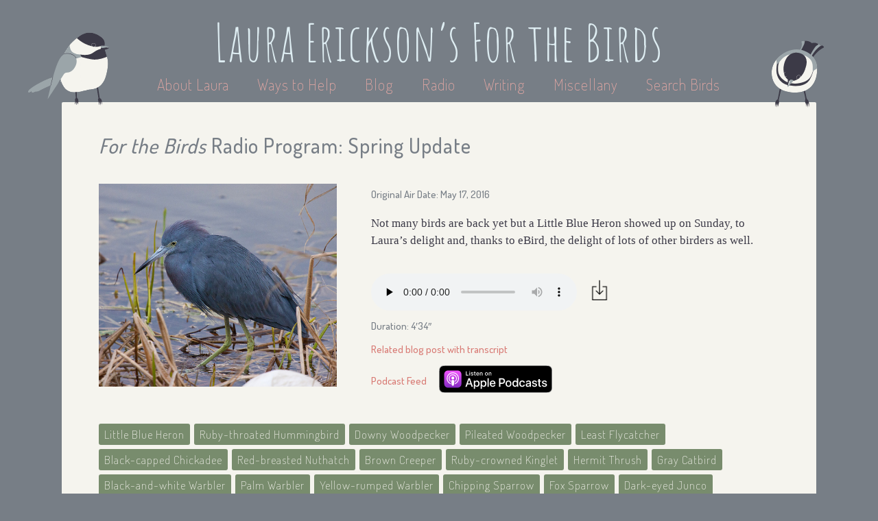

--- FILE ---
content_type: text/html; charset=utf-8
request_url: https://www.lauraerickson.com/radio/program/10978/spring-update/
body_size: 7833
content:
<!DOCTYPE html>
<html lang="en">
  <head>
    



<meta name="viewport" content="width=device-width, user-scalable=no" />

<link href="https://static.lauraerickson.com/images/favicon.ico"
  rel="icon" type="image/x-icon" />

<link href="https://static.lauraerickson.com/stylesheets/styles.css?v=8cf81dbc"
  rel="stylesheet" type="text/css" />

<link href="https://static.lauraerickson.com/stylesheets/unslider.css"
  rel="stylesheet" type="text/css" />

<script
  src="https://static.lauraerickson.com/js/jquery.js"
  type="text/javascript"></script>

<script
  src="https://static.lauraerickson.com/js/unslider-min.js"
  type="text/javascript"></script>

<script
  src="https://static.lauraerickson.com/js/birds.js"
  type="text/javascript"></script>

<script
  src="https://static.lauraerickson.com/js/creations.js"
  type="text/javascript"></script>

<script
  src="https://static.lauraerickson.com/js/waystohelp.js"
  type="text/javascript"></script>

<script>
  (function(i,s,o,g,r,a,m){i['GoogleAnalyticsObject']=r;i[r]=i[r]||function(){
  (i[r].q=i[r].q||[]).push(arguments)},i[r].l=1*new Date();a=s.createElement(o),
  m=s.getElementsByTagName(o)[0];a.async=1;a.src=g;m.parentNode.insertBefore(a,m)
  })(window,document,'script','//www.google-analytics.com/analytics.js','ga');

  ga('create', 'UA-1619342-5', 'auto');
  ga('send', 'pageview');
</script>


    
<link href="https://www.lauraerickson.com/radio/feed.xml"
  rel="alternate" type="application/rss+xml"
  title="Laura Erickson's For the Birds RSS feed" />


    <title>
      Spring Update | Radio |
      Laura Erickson's For the Birds
    </title>
  </head>

  <body id="radio-program">
    


    







<div id="header">
  <a id="site-title" href="/">
    <h1>Laura Erickson’s For the Birds</h1>
  </a>

  <div id="menu">
    <a href="/about-laura/"
        >
      About Laura
    </a>

    <a href="/ways-to-help/"
        >
      Ways to Help
    </a>

    <a href="https://lauraerickson.substack.com">
      Blog</a>

    <a href="/radio/"
        >
      Radio
    </a>

    <a href="/writing/"
        >
      Writing</a>

    <a href="/miscellany/"
        >
      Miscellany</a>

    <a href="/birds/"
        >
      Search Birds</a>
  </div>

</div>


    <div id="content">
      <span class="chickadee chickadee-l"></span>
      <span class="chickadee chickadee-r"></span>

      <h2 id="page-title">
<i>For the Birds</i> Radio Program: Spring Update
</h2>

      





<div class="page-section">
  <div id="program-columns" class="page-subsection">
    <div id="artwork" class="column" data-pk="10978">
      <img src="https://static.lauraerickson.com/images/camera-icon.png" />
    </div>

    <div class="column">
      <div id="above-mp3">
        <span class="original-air-date">
          Original Air Date: May 17, 2016
          
        </span>

        
        
        

        <span>
          <p>Not many birds are back yet but a Little Blue Heron showed up on Sunday, to Laura&rsquo;s delight and, thanks to eBird, the delight of lots of other birders as well.</p>
        </span>
      </div>

      <div id="mp3-and-below">
        
        <span>
          

<div class="audio-with-download">
  <audio controls preload="none">
    <source src="https://media.lauraerickson.com/radio/2016_05-17_SpringUpdate.mp3" type="audio/mpeg">
    Your browser does not support the audio element.
  </audio>

  


<a class="download-link"  href="https://media.lauraerickson.com/radio/2016_05-17_SpringUpdate.mp3">
  <img src="https://static.lauraerickson.com/images/download-icon.png" \></a>

</div>

        </span>

        <span id="duration">
          Duration: 4′34″
        </span>

        

        
        <span id="transcript">
          <a href="http://blog.lauraerickson.com/2016/05/more-and-more-birds-are-arriving-in.html">
            Related blog post with transcript</a>
        </span>
        

				<div class="radio-podcast-links">
  <a class="radio-link" href="/radio/feed.xml">
    Podcast Feed</a>
  <a class="radio-link itunes-badge" href="">
    <img class="itunes-badge-image" src="https://static.lauraerickson.com/images/apple-podcasts-button.svg" />
  </a>
</div>

      </div>
    </div>
  </div>

  <div class="page-subsection">
    
<div class="tags">
  <ul>
    
    <li class="tag">
      <a href="/bird/little-blue-heron/">
        Little Blue Heron</a>
    </li>
    
    <li class="tag">
      <a href="/bird/ruby-throated-hummingbird/">
        Ruby-throated Hummingbird</a>
    </li>
    
    <li class="tag">
      <a href="/bird/downy-woodpecker/">
        Downy Woodpecker</a>
    </li>
    
    <li class="tag">
      <a href="/bird/pileated-woodpecker/">
        Pileated Woodpecker</a>
    </li>
    
    <li class="tag">
      <a href="/bird/least-flycatcher/">
        Least Flycatcher</a>
    </li>
    
    <li class="tag">
      <a href="/bird/black-capped-chickadee/">
        Black-capped Chickadee</a>
    </li>
    
    <li class="tag">
      <a href="/bird/red-breasted-nuthatch/">
        Red-breasted Nuthatch</a>
    </li>
    
    <li class="tag">
      <a href="/bird/brown-creeper/">
        Brown Creeper</a>
    </li>
    
    <li class="tag">
      <a href="/bird/ruby-crowned-kinglet/">
        Ruby-crowned Kinglet</a>
    </li>
    
    <li class="tag">
      <a href="/bird/hermit-thrush/">
        Hermit Thrush</a>
    </li>
    
    <li class="tag">
      <a href="/bird/gray-catbird/">
        Gray Catbird</a>
    </li>
    
    <li class="tag">
      <a href="/bird/black-and-white-warbler/">
        Black-and-white Warbler</a>
    </li>
    
    <li class="tag">
      <a href="/bird/palm-warbler/">
        Palm Warbler</a>
    </li>
    
    <li class="tag">
      <a href="/bird/yellow-rumped-warbler/">
        Yellow-rumped Warbler</a>
    </li>
    
    <li class="tag">
      <a href="/bird/chipping-sparrow/">
        Chipping Sparrow</a>
    </li>
    
    <li class="tag">
      <a href="/bird/fox-sparrow/">
        Fox Sparrow</a>
    </li>
    
    <li class="tag">
      <a href="/bird/dark-eyed-junco/">
        Dark-eyed Junco</a>
    </li>
    
    <li class="tag">
      <a href="/bird/white-crowned-sparrow/">
        White-crowned Sparrow</a>
    </li>
    
    <li class="tag">
      <a href="/bird/harriss-sparrow/">
        Harris&#39;s Sparrow</a>
    </li>
    
    <li class="tag">
      <a href="/bird/white-throated-sparrow/">
        White-throated Sparrow</a>
    </li>
    
    <li class="tag">
      <a href="/bird/baltimore-oriole/">
        Baltimore Oriole</a>
    </li>
    

    
  </ul>
</div>


  </div>

</div>




    </div>

    <div id="footer">
  <div id="content-copyright">
    All writing, images, videos, and sound recordings by
    Laura Erickson (unless otherwise noted), 1986-2026.
    All rights reserved.
    For permissions,
    <a href="mailto:chickadee@lauraerickson.com">
      email Laura</a>.
    <!--
    I love to share my work to promote bird conservation and education,
    and to help people enjoy and learn about the birds and other creatures
    who live with us on this little planet.
    I produce this webpage, my radio program, and my photography
    and sound recordings entirely at my own expense.
    I could not bear for my hard work to be used to promote any product,
    company, or organization that is in any way harmful to birds.
    Please do not use any of my work in any for-profit projects without
    written permission from me.
    You can ask for permission by
    -->
  </div>

  <div id="website-copyright">
		<span>
			Website by
			<a href="https://katherineerickson.com/">Katherine Erickson</a>,
			code on
			<a href="https://github.com/katur/forthebirds">Github</a>.
		</span>
    <br>
		<span>
			Chickadee illustrations by
			<a href="https://michaelgeraci.com">Michael P. Geraci</a>.
		</span>
  </div>
</div>

  </body>
</html>
